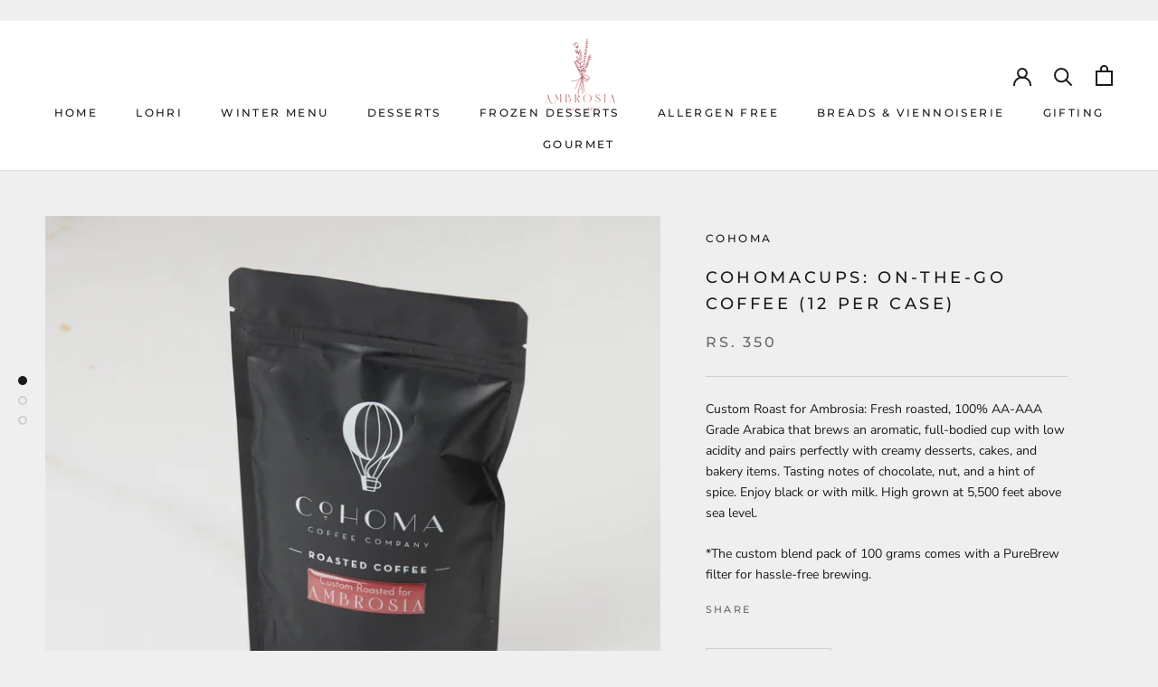

--- FILE ---
content_type: application/javascript
request_url: https://odd.spicegems.com/js/serve/ambrosia-by-ritu-gupta.myshopify.com/setting_1b68779edfcbc4c46d7c956a923101679eeb619a.js?v=sdfsdfdsfsd&shop=ambrosia-by-ritu-gupta.myshopify.com
body_size: 3790
content:
if(typeof SPICEODD=='undefined')
{
	var SPICEODD = {};
}
SPICEODD.SGoddSnippet = function()
   {
	 
	
	   
     var cartPageData={};
     var Data={};
     var counter=0;
     var d;
     var m=false;
     var gminmaxdate;
     var shopSettingData;
     cartPageData.spiceCalender='#spice_delivery_date';
     cartPageData.spiceDiv="#spicegemsoddappID";
     cartPageData.spiceDivError="#spiceerror";
     cartPageData.btnCheckout='input[name = "checkout"], button[name="checkout"]';
     var settingData={"setting":{"is_active":"0","date_require":"1","date_label":"Please Select Delivery Date","require_label":"Select delivery time","cut_off":"05","minimum_day":"0","auto":"1","speed":"1","week":"Sun,Mon,Tue,Wed,Thu,Fri,Sat","custom_css":"no","ajax_update":"0","qt_click":"","qt_input":"","timezone":"Asia\/Calcutta","email":"ambrosiabyritugupta123@gmail.com","embed_script":"0"},"blacklistDates":[]};
     var shopTimezone='Asia/Calcutta';
     var scriptHost='https://odd.spicegems.com';

     SPICEODD.parseSettingData=function()
     {

        var shopSetting={};
        if(typeof settingData !== 'undefined')
        {
           var parseSetting=settingData;
           shopSetting=parseSetting.setting;

           shopSetting.cTime=shopSetting.cut_off;
           shopSetting.minDays=parseInt(shopSetting.minimum_day)+1;

           var weekArray=shopSetting.week.split(',');
           var weekdays=['Sun','Mon','Tue','Wed','Thu','Fri','Sat'];

           Data.blacklist=parseSetting.blacklistDates;
           Data.weekendIndex=SPICEODD.getWeekendsIndex(weekArray ,weekdays);

           return shopSetting;
        }
        else
        {
          return shopSetting;
        }
     };


    SPICEODD.addCustomCss=function(customCss)
    {
	if(customCss!='no'){		
		    var cssTag="<style type='text/css'> "+customCss+"   </style>";
	    	$(cssTag).appendTo("head");
	}
    };
     SPICEODD.addCalenderSnippet=function(shopSetting)
     {

       if(shopSetting.is_active==1){
         $('<link/>', {
         rel: 'stylesheet',type: 'text/css',href: scriptHost+'/css/frontdatepicker.css'
         }).appendTo('head');

 	 SPICEODD.addCustomCss(shopSetting.custom_css);
	 if($('#spicegemsoddappID').length){
                cartPageData.cartForm=$('#spicegemsoddappID').closest('form');
                cartPageData.cartForm.actionVal='/cart';

         }
         else{

         $("form").each(function(){
          var action=$(this).attr('action');
            if(action.indexOf("/cart") !== -1)
            {
              cartPageData.cartForm=this;
              cartPageData.cartForm.actionVal=action;

               return false;
             }


          });
	  }
          if(typeof cartPageData.cartForm!="undefined")
          {

                if($(cartPageData.spiceDiv).length >0){

                  $(cartPageData.spiceDiv).html('<label id="spice_delivery_date_label">'+shopSetting.date_label+'</label><input autocomplete="off" id="spice_delivery_date" readonly="true" type="text" name="attributes[spice_delivery_date]"  value="">');

                }

                else {
                    if(shopSetting.auto==1){
                          $(cartPageData.cartForm).append('<div class="spicegemsodd" id="spicegemsoddappID"><label id="spice_delivery_date_label">'+shopSetting.date_label+'</label><input autocomplete="off" id="spice_delivery_date" readonly="true" type="text" name="attributes[spice_delivery_date]"  value=""></div>');
                    }
                }
               return true;

         }
         else {
           return false;
         }
       }
       else{
         return false;
       }

     };



     SPICEODD.getTimezoneDate=function(timezone) {

       var mommentDate=moment.tz(timezone);

       return mommentDate.toObject();

     };

     SPICEODD.getOffset=function(tz){
       var offset='';
       var dthr=tz.slice(4, 7);
       var dtmi=tz.slice(8, 10);

       if(dtmi=='30')
       {
         offset=dthr+'.5';
       }
       else
       {
         offset=dthr;
       }
       return offset;
     };

     SPICEODD.setNewDateDetail=function(timezone)
     {
       var spiceDate={};


       var dt = SPICEODD.getTimezoneDate(timezone);
       //console.log(dt.years);

       spiceDate.hrs=dt.hours;                                                    //find current date time
       spiceDate.m = dt.months;
       spiceDate.d = dt.date;
       spiceDate.y = dt.years;

       return spiceDate;
     };

     SPICEODD.getWeekendsIndex=function (findWeek,week)
     {

       var dayIndex=[];
       for(var i=0,max=week.length;i<max;i++)
       {
         var index=findWeek.indexOf(week[i]);

         if(index===-1)
         {
             dayIndex.push(i);
         }

       }
       return dayIndex;

     };

     SPICEODD.getMinMaxDate=function (days,timezone,coff)
     {
        var cutoff=typeof coff=='undefined'?0:coff;

       var spiceMinDate=SPICEODD.setNewDateDetail(timezone);

       var spicedate,dd,mm,yy,fulldate,newDateFormat;
       if(cutoff!==0)
       {
       counter = spiceMinDate.hrs >= cutoff ? counter+1 : counter;
       }
       for( var i=0 ; i<days ; ) {
         spicedate=new Date(spiceMinDate.y, spiceMinDate.m, spiceMinDate.d + counter);

         dd=spicedate.getDate()<10?"0"+spicedate.getDate():spicedate.getDate();
         mm=spicedate.getMonth()+1;
         mm=mm<10?"0"+mm:mm;
         yy=spicedate.getFullYear();
         day=spicedate.getDay();
         fulldate=yy+'-'+mm +'-'+dd;
         //console.log(fulldate);
         if(Data.weekendIndex.indexOf(day)>-1)
         {

           Data.blacklist.push(fulldate);
           //i++;
         }
         else
         {
           if(Data.blacklist.indexOf(fulldate)===-1)
           {
             i++;
           }

         }

         counter++;
         //newDateFormat=mm+'-'+dd +'-'+yy;
       }		//
       // if (navigator.userAgent.indexOf("Chrome") !== -1){
       //   return newDateFormat;
       // }
       return fulldate;
     };

     SPICEODD.DisableBlacklistDates = function (date) {
       var string = $.datepicker.formatDate('yy-mm-dd', date);
       var newday= date.getDay();
       var previousDates=[date >= d, ''];
       //console.log(Data.blacklist);
        return ([Data.blacklist.indexOf(string) == -1 && Data.weekendIndex.indexOf(newday) == -1 && previousDates[0]]);

     };


     SPICEODD.setCalender=function(minimumdate)
     {

       d = $.datepicker.parseDate("yy-mm-dd", minimumdate);
       $(cartPageData.spiceCalender).datepicker({
         setDate: new Date(),
         beforeShowDay: SPICEODD.DisableBlacklistDates,
         dateFormat:'MM dd,yy',
	 beforeShow:function(){
                $('#ui-datepicker-div').addClass('sg_date_picker');
         }
       });
	
	m=false;

       return true;
     }
     function validateDates (require_label){

       var spiceDeliveryDate=document.getElementById("spice_delivery_date");

       //var pattern =/^([0-9]{2})\/([0-9]{2})\/([0-9]{4})$/;
       if(spiceDeliveryDate.value==='')
       {
         spiceDeliveryDate.style.borderColor = "red";
         $(cartPageData.spiceDivError).remove();
         $(cartPageData.spiceDiv).append('<span id="spiceerror" style="color:red;">'+require_label+'</span>');
         return false;
       }
       else {
         spiceDeliveryDate.style.borderColor = "white";
         $(cartPageData.spiceDivError).remove();
         return true;
       }
     };


     SPICEODD.setValidate=function(require,errmsg)
     {
         var initiator;
         $(cartPageData.spiceCalender).keydown(false);
         //On checkout form submit this code execute=====Start

         $(cartPageData.btnCheckout).click(function() {  initiator = 'checkout'; });

         $(cartPageData.cartForm).submit(function (evt) {
           if(cartPageData.cartForm.actionVal==='/cart' && require==='1' && initiator==='checkout')
           {
            var isValidate=validateDates(errmsg);
            if(!isValidate)
            {
            //event.preventDefault();
            return false;
            }
           }
         });
	if(shopSettingData.ajax_update==='1'){
	 $(shopSettingData.qt_click).on('click', function(e) {
		SPICEODD.onQuantityUpdate(); 
                
         });
	 $(shopSettingData.qt_input).on('keyup', function(e) {
                SPICEODD.onQuantityUpdate();     
            
         });
	 }
         //On checkout form submit this code execute=====End
         $(cartPageData.spiceCalender).on('change',function(){
         validateDates();
         });
	 
     };


     SPICEODD.showCalender=function()
     {
      // SPICEODD.loadTz();

        shopSettingData=SPICEODD.parseSettingData();
        if(!$.isEmptyObject(shopSettingData))
        {
            var calenderExist=SPICEODD.addCalenderSnippet(shopSettingData);
            if(calenderExist)
            {
      	      gminmaxdate=typeof gminmaxdate=='undefined'?SPICEODD.getMinMaxDate(shopSettingData.minDays,shopSettingData.timezone,shopSettingData.cTime):gminmaxdate; 
              //console.log(minimumDate);
              SPICEODD.setCalender(gminmaxdate);
              SPICEODD.setValidate(shopSettingData.date_require,shopSettingData.require_label);
	      //SPICEODD.callObserver();
            }
       }
       return true;
     };
     SPICEODD.onQuantityUpdate=function()
     {
      // SPICEODD.loadTz();
      setTimeout(function() {
       
        if(!$.isEmptyObject(shopSettingData))
        {
            var calenderExist=SPICEODD.addCalenderSnippet(shopSettingData);
            if(calenderExist)
            {
              gminmaxdate=typeof gminmaxdate=='undefined'?SPICEODD.getMinMaxDate(shopSettingData.minDays,shopSettingData.timezone,shopSettingData.cTime):gminmaxdate;
              //console.log(minimumDate);
              SPICEODD.setCalender(gminmaxdate);
              SPICEODD.setValidate(shopSettingData.date_require,shopSettingData.require_label);
              //SPICEODD.callObserver();
            }
    
	
        }
        return true;
       }, 3000);	
     };
     SPICEODD.callObserver=function()
     {
                        var d14=$.Deferred();
                        var targetNodes;
                        if($('form[action="/cart"] div.cart--item').length > 0)
                        {

                                targetNodes = document.querySelector('form[action="/cart"] div.cart--item');
                        }
                        if(typeof targetNodes!=='undefined'){
                        var config = { attributes: true, childList: true, subtree: true, characterData:true };
                        var observer = new MutationObserver(function() {
                                if(m===false){  
                                        setTimeout(function(){
                                                m=true;
                                                SPICEODD.showCalender();
                                        },3000);
                                }


                        });

                        observer.observe(targetNodes, config);
                        }
                        d14.resolve();
                        return d14.promise();
     }


     SPICEODD.loadTz=function()
     {

       function callbackTzData(data)
      {
       // do some thing with data
       //console.log(data);
       moment.tz.load(data);
       SPICEODD.showCalender();
      }

       $.getJSON('https://cdn.jsdelivr.net/npm/moment-timezone@0.5.21/data/packed/latest.json',callbackTzData);

     }


     SPICEODD.checkJqueryExists=function()
     {

       var headTag = document.getElementsByTagName("head")[0];
       var scriptTag = document.createElement('script');
       scriptTag.type = 'text/javascript';
       if (typeof jQuery === 'undefined') {
         scriptTag.src = 'https://cdn.jsdelivr.net/combine/npm/jquery@3.3.1/dist/jquery.min.js,npm/jquery-ui@1.12.1/ui/widgets/datepicker.min.js,npm/moment@2.22.2/moment.min.js,npm/moment-timezone@0.5.21/moment-timezone.js';
       }
       else {
         scriptTag.src = 'https://cdn.jsdelivr.net/combine/npm/jquery-ui@1.12.1/ui/widgets/datepicker.min.js,npm/moment@2.22.2/moment.min.js,npm/moment-timezone@0.5.21/moment-timezone.js';

       }
       
       scriptTag.onload=SPICEODD.loadTz;
       headTag.appendChild(scriptTag);
       


     };

       if (document.readyState === "complete" || (document.readyState !== "loading" && !document.documentElement.doScroll)) {

         SPICEODD.checkJqueryExists();
       }
       else {
         document.addEventListener("DOMContentLoaded", SPICEODD.checkJqueryExists);
       }



   };

   function checkIsCartPage()
   {
     var cartShopUrl = window.location.href;

     var shopUrlSplit=cartShopUrl.split('/');
     var is_cart=shopUrlSplit[3];

     if(typeof is_cart!=='undefined' && is_cart.indexOf("cart") !== -1)
     {
       return true;
     }
     else
     {
       return false;
     }
   };



   (function(){
      if(window.spiceOddScriptLoaded === true){

      return false;

      }
      window.spiceOddScriptLoaded = true;

      var isCartPage=checkIsCartPage();
      if(isCartPage)
      {
        SPICEODD.SGoddSnippet();
      }
      return false;
   })();






--- FILE ---
content_type: application/javascript
request_url: https://odd.spicegems.com/js/serve/ambrosia-by-ritu-gupta.myshopify.com/latest.js?shop=ambrosia-by-ritu-gupta.myshopify.com
body_size: 3790
content:
if(typeof SPICEODD=='undefined')
{
	var SPICEODD = {};
}
SPICEODD.SGoddSnippet = function()
   {
	 
	
	   
     var cartPageData={};
     var Data={};
     var counter=0;
     var d;
     var m=false;
     var gminmaxdate;
     var shopSettingData;
     cartPageData.spiceCalender='#spice_delivery_date';
     cartPageData.spiceDiv="#spicegemsoddappID";
     cartPageData.spiceDivError="#spiceerror";
     cartPageData.btnCheckout='input[name = "checkout"], button[name="checkout"]';
     var settingData={"setting":{"is_active":"0","date_require":"1","date_label":"Please Select Delivery Date","require_label":"Select delivery time","cut_off":"05","minimum_day":"0","auto":"1","speed":"1","week":"Sun,Mon,Tue,Wed,Thu,Fri,Sat","custom_css":"no","ajax_update":"0","qt_click":"","qt_input":"","timezone":"Asia\/Calcutta","email":"ambrosiabyritugupta123@gmail.com","embed_script":"0"},"blacklistDates":[]};
     var shopTimezone='Asia/Calcutta';
     var scriptHost='https://odd.spicegems.com';

     SPICEODD.parseSettingData=function()
     {

        var shopSetting={};
        if(typeof settingData !== 'undefined')
        {
           var parseSetting=settingData;
           shopSetting=parseSetting.setting;

           shopSetting.cTime=shopSetting.cut_off;
           shopSetting.minDays=parseInt(shopSetting.minimum_day)+1;

           var weekArray=shopSetting.week.split(',');
           var weekdays=['Sun','Mon','Tue','Wed','Thu','Fri','Sat'];

           Data.blacklist=parseSetting.blacklistDates;
           Data.weekendIndex=SPICEODD.getWeekendsIndex(weekArray ,weekdays);

           return shopSetting;
        }
        else
        {
          return shopSetting;
        }
     };


    SPICEODD.addCustomCss=function(customCss)
    {
	if(customCss!='no'){		
		    var cssTag="<style type='text/css'> "+customCss+"   </style>";
	    	$(cssTag).appendTo("head");
	}
    };
     SPICEODD.addCalenderSnippet=function(shopSetting)
     {

       if(shopSetting.is_active==1){
         $('<link/>', {
         rel: 'stylesheet',type: 'text/css',href: scriptHost+'/css/frontdatepicker.css'
         }).appendTo('head');

 	 SPICEODD.addCustomCss(shopSetting.custom_css);
	 if($('#spicegemsoddappID').length){
                cartPageData.cartForm=$('#spicegemsoddappID').closest('form');
                cartPageData.cartForm.actionVal='/cart';

         }
         else{

         $("form").each(function(){
          var action=$(this).attr('action');
            if(action.indexOf("/cart") !== -1)
            {
              cartPageData.cartForm=this;
              cartPageData.cartForm.actionVal=action;

               return false;
             }


          });
	  }
          if(typeof cartPageData.cartForm!="undefined")
          {

                if($(cartPageData.spiceDiv).length >0){

                  $(cartPageData.spiceDiv).html('<label id="spice_delivery_date_label">'+shopSetting.date_label+'</label><input autocomplete="off" id="spice_delivery_date" readonly="true" type="text" name="attributes[spice_delivery_date]"  value="">');

                }

                else {
                    if(shopSetting.auto==1){
                          $(cartPageData.cartForm).append('<div class="spicegemsodd" id="spicegemsoddappID"><label id="spice_delivery_date_label">'+shopSetting.date_label+'</label><input autocomplete="off" id="spice_delivery_date" readonly="true" type="text" name="attributes[spice_delivery_date]"  value=""></div>');
                    }
                }
               return true;

         }
         else {
           return false;
         }
       }
       else{
         return false;
       }

     };



     SPICEODD.getTimezoneDate=function(timezone) {

       var mommentDate=moment.tz(timezone);

       return mommentDate.toObject();

     };

     SPICEODD.getOffset=function(tz){
       var offset='';
       var dthr=tz.slice(4, 7);
       var dtmi=tz.slice(8, 10);

       if(dtmi=='30')
       {
         offset=dthr+'.5';
       }
       else
       {
         offset=dthr;
       }
       return offset;
     };

     SPICEODD.setNewDateDetail=function(timezone)
     {
       var spiceDate={};


       var dt = SPICEODD.getTimezoneDate(timezone);
       //console.log(dt.years);

       spiceDate.hrs=dt.hours;                                                    //find current date time
       spiceDate.m = dt.months;
       spiceDate.d = dt.date;
       spiceDate.y = dt.years;

       return spiceDate;
     };

     SPICEODD.getWeekendsIndex=function (findWeek,week)
     {

       var dayIndex=[];
       for(var i=0,max=week.length;i<max;i++)
       {
         var index=findWeek.indexOf(week[i]);

         if(index===-1)
         {
             dayIndex.push(i);
         }

       }
       return dayIndex;

     };

     SPICEODD.getMinMaxDate=function (days,timezone,coff)
     {
        var cutoff=typeof coff=='undefined'?0:coff;

       var spiceMinDate=SPICEODD.setNewDateDetail(timezone);

       var spicedate,dd,mm,yy,fulldate,newDateFormat;
       if(cutoff!==0)
       {
       counter = spiceMinDate.hrs >= cutoff ? counter+1 : counter;
       }
       for( var i=0 ; i<days ; ) {
         spicedate=new Date(spiceMinDate.y, spiceMinDate.m, spiceMinDate.d + counter);

         dd=spicedate.getDate()<10?"0"+spicedate.getDate():spicedate.getDate();
         mm=spicedate.getMonth()+1;
         mm=mm<10?"0"+mm:mm;
         yy=spicedate.getFullYear();
         day=spicedate.getDay();
         fulldate=yy+'-'+mm +'-'+dd;
         //console.log(fulldate);
         if(Data.weekendIndex.indexOf(day)>-1)
         {

           Data.blacklist.push(fulldate);
           //i++;
         }
         else
         {
           if(Data.blacklist.indexOf(fulldate)===-1)
           {
             i++;
           }

         }

         counter++;
         //newDateFormat=mm+'-'+dd +'-'+yy;
       }		//
       // if (navigator.userAgent.indexOf("Chrome") !== -1){
       //   return newDateFormat;
       // }
       return fulldate;
     };

     SPICEODD.DisableBlacklistDates = function (date) {
       var string = $.datepicker.formatDate('yy-mm-dd', date);
       var newday= date.getDay();
       var previousDates=[date >= d, ''];
       //console.log(Data.blacklist);
        return ([Data.blacklist.indexOf(string) == -1 && Data.weekendIndex.indexOf(newday) == -1 && previousDates[0]]);

     };


     SPICEODD.setCalender=function(minimumdate)
     {

       d = $.datepicker.parseDate("yy-mm-dd", minimumdate);
       $(cartPageData.spiceCalender).datepicker({
         setDate: new Date(),
         beforeShowDay: SPICEODD.DisableBlacklistDates,
         dateFormat:'MM dd,yy',
	 beforeShow:function(){
                $('#ui-datepicker-div').addClass('sg_date_picker');
         }
       });
	
	m=false;

       return true;
     }
     function validateDates (require_label){

       var spiceDeliveryDate=document.getElementById("spice_delivery_date");

       //var pattern =/^([0-9]{2})\/([0-9]{2})\/([0-9]{4})$/;
       if(spiceDeliveryDate.value==='')
       {
         spiceDeliveryDate.style.borderColor = "red";
         $(cartPageData.spiceDivError).remove();
         $(cartPageData.spiceDiv).append('<span id="spiceerror" style="color:red;">'+require_label+'</span>');
         return false;
       }
       else {
         spiceDeliveryDate.style.borderColor = "white";
         $(cartPageData.spiceDivError).remove();
         return true;
       }
     };


     SPICEODD.setValidate=function(require,errmsg)
     {
         var initiator;
         $(cartPageData.spiceCalender).keydown(false);
         //On checkout form submit this code execute=====Start

         $(cartPageData.btnCheckout).click(function() {  initiator = 'checkout'; });

         $(cartPageData.cartForm).submit(function (evt) {
           if(cartPageData.cartForm.actionVal==='/cart' && require==='1' && initiator==='checkout')
           {
            var isValidate=validateDates(errmsg);
            if(!isValidate)
            {
            //event.preventDefault();
            return false;
            }
           }
         });
	if(shopSettingData.ajax_update==='1'){
	 $(shopSettingData.qt_click).on('click', function(e) {
		SPICEODD.onQuantityUpdate(); 
                
         });
	 $(shopSettingData.qt_input).on('keyup', function(e) {
                SPICEODD.onQuantityUpdate();     
            
         });
	 }
         //On checkout form submit this code execute=====End
         $(cartPageData.spiceCalender).on('change',function(){
         validateDates();
         });
	 
     };


     SPICEODD.showCalender=function()
     {
      // SPICEODD.loadTz();

        shopSettingData=SPICEODD.parseSettingData();
        if(!$.isEmptyObject(shopSettingData))
        {
            var calenderExist=SPICEODD.addCalenderSnippet(shopSettingData);
            if(calenderExist)
            {
      	      gminmaxdate=typeof gminmaxdate=='undefined'?SPICEODD.getMinMaxDate(shopSettingData.minDays,shopSettingData.timezone,shopSettingData.cTime):gminmaxdate; 
              //console.log(minimumDate);
              SPICEODD.setCalender(gminmaxdate);
              SPICEODD.setValidate(shopSettingData.date_require,shopSettingData.require_label);
	      //SPICEODD.callObserver();
            }
       }
       return true;
     };
     SPICEODD.onQuantityUpdate=function()
     {
      // SPICEODD.loadTz();
      setTimeout(function() {
       
        if(!$.isEmptyObject(shopSettingData))
        {
            var calenderExist=SPICEODD.addCalenderSnippet(shopSettingData);
            if(calenderExist)
            {
              gminmaxdate=typeof gminmaxdate=='undefined'?SPICEODD.getMinMaxDate(shopSettingData.minDays,shopSettingData.timezone,shopSettingData.cTime):gminmaxdate;
              //console.log(minimumDate);
              SPICEODD.setCalender(gminmaxdate);
              SPICEODD.setValidate(shopSettingData.date_require,shopSettingData.require_label);
              //SPICEODD.callObserver();
            }
    
	
        }
        return true;
       }, 3000);	
     };
     SPICEODD.callObserver=function()
     {
                        var d14=$.Deferred();
                        var targetNodes;
                        if($('form[action="/cart"] div.cart--item').length > 0)
                        {

                                targetNodes = document.querySelector('form[action="/cart"] div.cart--item');
                        }
                        if(typeof targetNodes!=='undefined'){
                        var config = { attributes: true, childList: true, subtree: true, characterData:true };
                        var observer = new MutationObserver(function() {
                                if(m===false){  
                                        setTimeout(function(){
                                                m=true;
                                                SPICEODD.showCalender();
                                        },3000);
                                }


                        });

                        observer.observe(targetNodes, config);
                        }
                        d14.resolve();
                        return d14.promise();
     }


     SPICEODD.loadTz=function()
     {

       function callbackTzData(data)
      {
       // do some thing with data
       //console.log(data);
       moment.tz.load(data);
       SPICEODD.showCalender();
      }

       $.getJSON('https://cdn.jsdelivr.net/npm/moment-timezone@0.5.21/data/packed/latest.json',callbackTzData);

     }


     SPICEODD.checkJqueryExists=function()
     {

       var headTag = document.getElementsByTagName("head")[0];
       var scriptTag = document.createElement('script');
       scriptTag.type = 'text/javascript';
       if (typeof jQuery === 'undefined') {
         scriptTag.src = 'https://cdn.jsdelivr.net/combine/npm/jquery@3.3.1/dist/jquery.min.js,npm/jquery-ui@1.12.1/ui/widgets/datepicker.min.js,npm/moment@2.22.2/moment.min.js,npm/moment-timezone@0.5.21/moment-timezone.js';
       }
       else {
         scriptTag.src = 'https://cdn.jsdelivr.net/combine/npm/jquery-ui@1.12.1/ui/widgets/datepicker.min.js,npm/moment@2.22.2/moment.min.js,npm/moment-timezone@0.5.21/moment-timezone.js';

       }
       
       scriptTag.onload=SPICEODD.loadTz;
       headTag.appendChild(scriptTag);
       


     };

       if (document.readyState === "complete" || (document.readyState !== "loading" && !document.documentElement.doScroll)) {

         SPICEODD.checkJqueryExists();
       }
       else {
         document.addEventListener("DOMContentLoaded", SPICEODD.checkJqueryExists);
       }



   };

   function checkIsCartPage()
   {
     var cartShopUrl = window.location.href;

     var shopUrlSplit=cartShopUrl.split('/');
     var is_cart=shopUrlSplit[3];

     if(typeof is_cart!=='undefined' && is_cart.indexOf("cart") !== -1)
     {
       return true;
     }
     else
     {
       return false;
     }
   };



   (function(){
      if(window.spiceOddScriptLoaded === true){

      return false;

      }
      window.spiceOddScriptLoaded = true;

      var isCartPage=checkIsCartPage();
      if(isCartPage)
      {
        SPICEODD.SGoddSnippet();
      }
      return false;
   })();






--- FILE ---
content_type: text/javascript
request_url: https://www.ambrosiabakery.in/cdn/shop/t/5/assets/custom.js?v=8814717088703906631581744755
body_size: -767
content:
//# sourceMappingURL=/cdn/shop/t/5/assets/custom.js.map?v=8814717088703906631581744755
